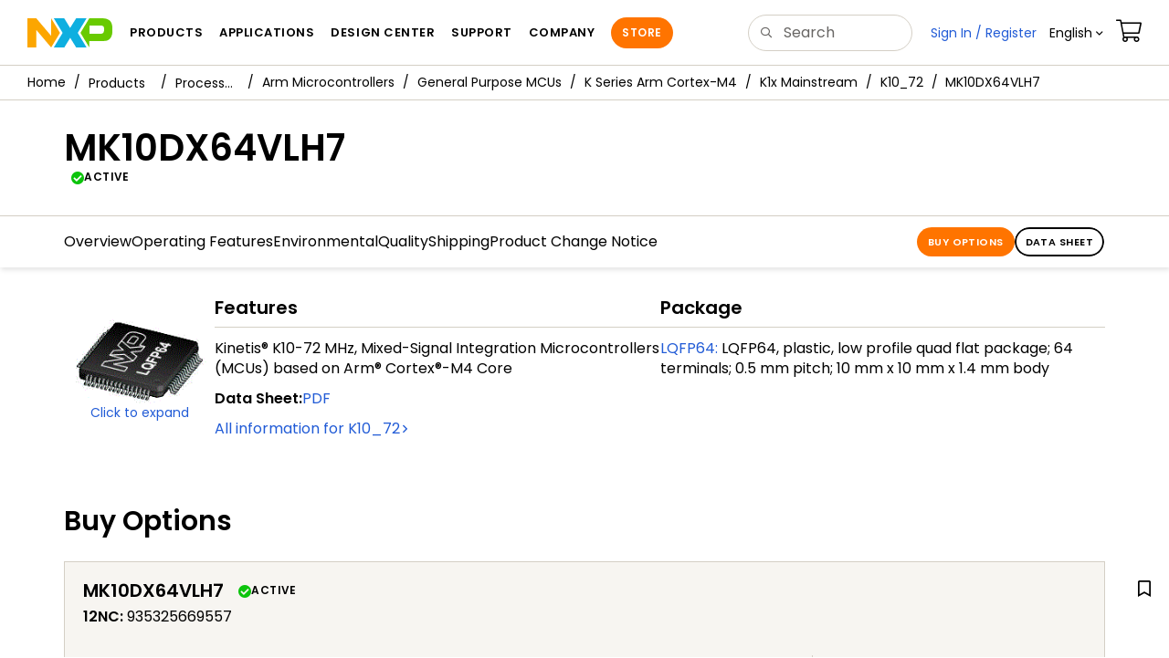

--- FILE ---
content_type: text/html; charset=utf-8
request_url: https://www.nxp.com/part/MK10DX64VLH7
body_size: 10974
content:
<!DOCTYPE html>
<html>
<head>
<META http-equiv="Content-Type" content="text/html; charset=UTF-8">
<title>MK10DX64VLH7 Product Information | NXP Semiconductors</title>
<!--grid-layout-->
<!--ls:begin[stylesheet]-->
 <meta http-equiv="X-UA-Compatible" content="IE=edge">
 <meta name="description" content="Versatile 32-bit ARM Cortex-M4 MCU with 64 KB flash, USB controller, and multiple serial interfaces for embedded system development" /> 
 <meta property="og:description" name="og:description"  content="Versatile 32-bit ARM Cortex-M4 MCU with 64 KB flash, USB controller, and multiple serial interfaces for embedded system development" />
 <meta property="twitter:description" name="twitter:description"  content="Versatile 32-bit ARM Cortex-M4 MCU with 64 KB flash, USB controller, and multiple serial interfaces for embedded system development" />
 <meta property="og:title" name="og:title"  content="MK10DX64VLH7 Product Information" />
 <meta property="twitter:title" name="twitter:title"  content="MK10DX64VLH7 Product Information" />
<script type="application/ld+json"></script>
<style type="text/css">
          
          .iw_container
          {
            max-width:800px !important;
            margin-left: auto !important;
            margin-right: auto !important;
          }
          .iw_stretch
          {
            min-width: 100% !important;
          }
        </style>
<link href="/lsds/iwov-resources/grid/bootstrap.css" type="text/css" rel="stylesheet">
<!--ls:end[stylesheet]-->
<!--ls:begin[canonical]-->
<!--ls:end[canonical]-->
<!--ls:begin[script]-->
<!--ls:end[script]-->
<!--ls:begin[custom-meta-data]-->
<meta name="viewport" content="width=device-width, initial-scale=1.0, maximum-scale=1.0">
<!--ls:end[custom-meta-data]-->
<!--ls:begin[script]-->
<script type="text/javascript" src="/lsds/resources/scripts/jquery-3.7.1.min.js" data-ocde-desktop_or_tablet_or_phone="show"></script>
<!--ls:end[script]-->
<!--ls:begin[script]--><script type="text/javascript" src="/lsds/resources/scripts/bootstrap.js" data-ocde-desktop_or_tablet_or_phone="show"></script>
<!--ls:end[script]-->
<!--ls:begin[script]--><script type="text/javascript" src="/lsds/resources/scripts/nxp-cms/framework-loader.js" data-ocde-desktop_or_tablet_or_phone="show"></script>
<!--ls:end[script]-->
<!--ls:begin[script]--><script type="text/javascript" src="/lsds/resources/scripts/analytics/webanalytics.js" data-ocde-desktop_or_tablet_or_phone="show"></script>
<!--ls:end[script]-->
<!--ls:begin[stylesheet]-->
<link type="text/css" href="/lsds/resources/css/nxp-web.min.css" rel="stylesheet" data-ocde-desktop_or_tablet_or_phone="show">
<!--ls:end[stylesheet]-->
<!--ls:begin[stylesheet]-->
<link type="text/css" href="/lsds/resources/css/nxp_containers_no_left_nav.css" rel="stylesheet" data-ocde-desktop_or_tablet_or_phone="show">
<!--ls:end[stylesheet]-->
<!--ls:begin[script]-->
<script type="text/javascript" src="/lsds/resources/scripts/panzoom.js" data-ocde-desktop_or_tablet_or_phone="show"></script>
<!--ls:end[script]-->
<link data-ocde-desktop_or_tablet_or_phone="show" rel="stylesheet" href="/resources/css/nxp_containers.css" type="text/css">
<!--ls:begin[head-injection]-->
<link rel="canonical" href="https://www.nxp.com/part/MK10DX64VLH7"/>
<script src="//assets.adobedtm.com/8f7434476eb5/c8113b1c7559/launch-6b3848c34eff.min.js" async></script><!--ls:end[head-injection]--><!--ls:begin[tracker-injection]--><!--ls:end[tracker-injection]--><!--ls:begin[script]--><!--ls:end[script]--><!--ls:begin[script]--><!--ls:end[script]-->
<script>!function(){function o(n,i){if(n&&i)for(var r in i)i.hasOwnProperty(r)&&(void 0===n[r]?n[r]=i[r]:n[r].constructor===Object&&i[r].constructor===Object?o(n[r],i[r]):n[r]=i[r])}try{var n=decodeURIComponent("%7B%0A%22LOGN%22%3A%20%7B%0A%22storeConfig%22%3A%20true%0A%7D%2C%0A%22Early%22%3A%20%7B%0A%22enabled%22%3A%20true%0A%7D%0A%7D");if(n.length>0&&window.JSON&&"function"==typeof window.JSON.parse){var i=JSON.parse(n);void 0!==window.BOOMR_config?o(window.BOOMR_config,i):window.BOOMR_config=i}}catch(r){window.console&&"function"==typeof window.console.error&&console.error("mPulse: Could not parse configuration",r)}}();</script>
                              <script>!function(a){var e="https://s.go-mpulse.net/boomerang/",t="addEventListener";if("False"=="True")a.BOOMR_config=a.BOOMR_config||{},a.BOOMR_config.PageParams=a.BOOMR_config.PageParams||{},a.BOOMR_config.PageParams.pci=!0,e="https://s2.go-mpulse.net/boomerang/";if(window.BOOMR_API_key="9A5SG-ZLHFG-266XZ-3SBXK-MAXXJ",function(){function n(e){a.BOOMR_onload=e&&e.timeStamp||(new Date).getTime()}if(!a.BOOMR||!a.BOOMR.version&&!a.BOOMR.snippetExecuted){a.BOOMR=a.BOOMR||{},a.BOOMR.snippetExecuted=!0;var i,_,o,r=document.createElement("iframe");if(a[t])a[t]("load",n,!1);else if(a.attachEvent)a.attachEvent("onload",n);r.src="javascript:void(0)",r.title="",r.role="presentation",(r.frameElement||r).style.cssText="width:0;height:0;border:0;display:none;",o=document.getElementsByTagName("script")[0],o.parentNode.insertBefore(r,o);try{_=r.contentWindow.document}catch(O){i=document.domain,r.src="javascript:var d=document.open();d.domain='"+i+"';void(0);",_=r.contentWindow.document}_.open()._l=function(){var a=this.createElement("script");if(i)this.domain=i;a.id="boomr-if-as",a.src=e+"9A5SG-ZLHFG-266XZ-3SBXK-MAXXJ",BOOMR_lstart=(new Date).getTime(),this.body.appendChild(a)},_.write("<bo"+'dy onload="document._l();">'),_.close()}}(),"".length>0)if(a&&"performance"in a&&a.performance&&"function"==typeof a.performance.setResourceTimingBufferSize)a.performance.setResourceTimingBufferSize();!function(){if(BOOMR=a.BOOMR||{},BOOMR.plugins=BOOMR.plugins||{},!BOOMR.plugins.AK){var e=""=="true"?1:0,t="",n="clpjklixhsf5g2lrdopa-f-498ac33a4-clientnsv4-s.akamaihd.net",i="false"=="true"?2:1,_={"ak.v":"39","ak.cp":"1136550","ak.ai":parseInt("266333",10),"ak.ol":"0","ak.cr":9,"ak.ipv":4,"ak.proto":"h2","ak.rid":"237ed512","ak.r":51105,"ak.a2":e,"ak.m":"h","ak.n":"essl","ak.bpcip":"18.222.149.0","ak.cport":40716,"ak.gh":"23.209.83.74","ak.quicv":"","ak.tlsv":"tls1.3","ak.0rtt":"","ak.0rtt.ed":"","ak.csrc":"-","ak.acc":"","ak.t":"1769020318","ak.ak":"hOBiQwZUYzCg5VSAfCLimQ==oyRqM1VnZVrNUgOJu512uRq/OIptE+iCSGKKkOh9e6of2tjW7/dk28r6332fSBzZlHQXktc8/RqyNkYP5xhCgQaLHAokjQ4hRgRPayLX18a+p8rQUr/y2iirMoBHBgw6BX0yBGVTiWw8gKN+Aq41+6p+yHHvtgTw+xbbMKHKTPPnQviCS3qaaBYJqylEXh3ep+odvLFlBRQJfctiAN+34oAPHtsohjS6ewJaL9vKCfMbhj6y2w4kXZwTfhsOMwfqw6TQsCUMw7415jNkEmLW+BlKWPAhR3SIaMu0WVIe/3nQ2d65e/y7oCUA/lc9OHKqn+PbvXA9q2R4TvxXWI4HE4AE0QykkC6XrqgZhs4bl0AObskyXGrN8ta9GvYonbxrLUopE980URymwxoHhZ0q4ltlyg38Vh2JKQeIlJjMDXA=","ak.pv":"260","ak.dpoabenc":"","ak.tf":i};if(""!==t)_["ak.ruds"]=t;var o={i:!1,av:function(e){var t="http.initiator";if(e&&(!e[t]||"spa_hard"===e[t]))_["ak.feo"]=void 0!==a.aFeoApplied?1:0,BOOMR.addVar(_)},rv:function(){var a=["ak.bpcip","ak.cport","ak.cr","ak.csrc","ak.gh","ak.ipv","ak.m","ak.n","ak.ol","ak.proto","ak.quicv","ak.tlsv","ak.0rtt","ak.0rtt.ed","ak.r","ak.acc","ak.t","ak.tf"];BOOMR.removeVar(a)}};BOOMR.plugins.AK={akVars:_,akDNSPreFetchDomain:n,init:function(){if(!o.i){var a=BOOMR.subscribe;a("before_beacon",o.av,null,null),a("onbeacon",o.rv,null,null),o.i=!0}return this},is_complete:function(){return!0}}}}()}(window);</script></head>
<body>
<!--ls:begin[body]--><script>  var s_site_platform = "normal"; 
 var LANG_CD_LIST = "zh-Hans,ja,ko,cn,jp,kr";
 var URL_DOMAIN = "www.nxp.com";
 var URL_MAJOR_DOMAIN= "null";
var s_normal_site ="normal"; 
if(s_site_platform == s_normal_site) { 
s_site_platform = "full";
} 
 var s_do_pagecall = true; 
 var s_searchQryTxt = ""; var s_searchResultCnt = "";
 var s_searchFilter = ""; 
 if(s_searchResultCnt == '' || s_searchResultCnt == "0"){ 
 s_searchResultCnt = "zero"; 
 } 
var partNumber1 = null; 
var packageId = null; 
 var orderablePartNum = null; 
var yid = null;
var pageLoadRule  = "";
var searchLabel  = null;
var partnerId = null;
var sourceType  = ""; 
var summaryPageType  = ""; 
var sourceId  = ""; 
isDTMEnabledFlag = isDTMEnabled(); 
  pageLoadRule = pageLoadRule == "" ? "General":pageLoadRule; 
s_currentUrl = getCleanPageURL(); 
 if(searchLabel != null) s_currentUrl = s_currentUrl +'?searchLabel=' + searchLabel; 
 if(partnerId != null) s_currentUrl = s_currentUrl +'?partnerId=' + partnerId; 
 if(partNumber1 != null) s_currentUrl = s_currentUrl +'?partnumber=' + partNumber1; 
 if(packageId != null) s_currentUrl = s_currentUrl +'?packageId=' + packageId; 
 if(orderablePartNum != null) s_currentUrl = s_currentUrl +'?orderablePartNum=' + orderablePartNum; 
 digitalData.pageInfo.pageLoadRule=pageLoadRule; 
 digitalData.pageInfo.pageURLClean = s_currentUrl; 
 var eventPathing = ""; 
var eVar57 = ""; 
 eventPathing = "D=pageName"; 
 if (typeof(eVar57) != "undefined" && eVar57.indexOf("Rich Media Component") != -1) { 
 eventPathing = eVar57; 
} 
 digitalData.pageInfo.pageEventPathing = eventPathing; 
 digitalData.pageInfo.summaryPageType =""; 
 digitalData.pageInfo.pageTab = ""; 
 pageCategory = "PART DETAILS"; 
 digitalData.pageInfo.nodeID = ""; 
 digitalData.pageInfo.assetID = ""; 
 digitalData.pageInfo.pageTemplateType = ""; 
 digitalData.userInfo = {}; 
 digitalData.siteInfo = {}; 
 digitalData.siteInfo.sitePlatform = s_site_platform; 
var partNumber ="MK10DX64VLH7"; 
 digitalData.pageInfo.pageType ="Part Details";
 digitalData.pageInfo.pageCodeID = "Part Details: MK10DX64VLH7";  
 digitalData.pageInfo.siteSection1 = "Part Details";
 digitalData.pageInfo.localTitle="Part Details";  
 digitalData.pageInfo.pageName="Part Details: MK10DX64VLH7";  
digitalData.siteInfo.lang = "en";
var s_contentFinder = '';
if (typeof getContentFinding == 'function') {
	    s_contentFinder  = getContentFinding(document.referrer, document.URL);
	} 
 digitalData.pageInfo.contentFinding = s_contentFinder; 
 digitalData.pageInfo.pageCategory = pageCategory; 
 if (typeof digitalData != 'undefined' && typeof digitalData.customEventInfo == 'undefined') {
digitalData.customEventInfo = {};
digitalData.customEventInfo.pageActionContentFinding = '';
digitalData.customEventInfo.searchKeyword = '';
digitalData.customEventInfo.searchResultCount = '';
digitalData.customEventInfo.eventPathing = '';
digitalData.customEventInfo.formName = '';
digitalData.customEventInfo.uniquePageComponent = '';
digitalData.customEventInfo.searchResultPageNumber = '';
digitalData.customEventInfo.pageAction = '';
digitalData.customEventInfo.pageSubaction = '';
digitalData.customEventInfo.contentSubFinding = '';
digitalData.customEventInfo.searchResultPosition = '';
digitalData.customEventInfo.targetURL = '';
digitalData.customEventInfo.events = {};
digitalData.customEventInfo.searchFilterList = {};
digitalData.customEventInfo.pageEventPathingdiv = '';
digitalData.customEventInfo.pageActiondiv = '';
digitalData.customEventInfo.pageSubactiondiv = '';
digitalData.customEventInfo.targetURLdiv = '';
digitalData.customEventInfo.searchResultPageNumberdiv = '';
digitalData.customEventInfo.searchResultPositiondiv = '';
digitalData.customEventInfo.assetIDdiv = '';
 }
 	if (typeof initiateWACookie == 'function') {
			initiateWACookie();
		}
</script><div class="iw_viewport-wrapper nxp-wrapper"><div class="container-fluid iw_section" id="sectionj4ahlwip"> 
 <div class="row iw_row iw_stretch" id="rowj4ahlwiq"> 
  <div class="iw_columns col-lg-12" id="colj4ahlwir"> 
   <div class="iw_component" id="iw_comp1498260484320">
     <!--ls:begin[component-1498260484320]--><style>#iw_comp1498260484320{}</style><noscript>
    <div class="alert alert-warning alert-dismissible fade in text-center" role="alert">
        For best experience this site requires Javascript to be enabled. To enable on your browser, follow our <a href="https://www.nxp.com/company/about-nxp/accessibility:ACCESSIBILITY" target="_blank" class='alert-link'>accessibility instructions</a>.<button class='close' type='button' data-dismiss='alert' aria-label='close'><span aria-hidden='true'>&times;</span></button>
    </div>
  </noscript>
  <header class="loadnav">
  <nav id="nxp-mobile-nav"> </nav>
  
  
  <div class="site-header">
  <div class="site-header-inner">
  <div class="site-header-wrapper" >
    <!-- logo -->
    <div class="site-logo" id="site-logo">
      <a class="dtmcustomrulelink" href="//www.nxp.com" data-dtmaction="Header: Logo Click"  data-content-finding ="Header"  data-content-finding ="Header" data-content-subfinding ="Header: Logo" title="NXP Semiconductor">
        <!-- <img src="//www.nxp.com/resources/images/nxp-logo.svg" onerror="this.src=//www.nxp.com/assets/images/en/logos-internal/NXP_logo.png" alt="NXP logo"> -->
        <svg id="nxp-logo" xmlns="http://www.w3.org/2000/svg" xmlns:xlink="http://www.w3.org/1999/xlink" viewBox="0 0 93 32" width="93" height="32">
          <style type="text/css">
            .nxpsvglogoN {
              fill: #fca600;
            }
            .nxpsvglogoP {
              fill: #69ca00;
            }
            .nxpsvglogoX {
              fill: #0eafe0;
            }
          </style>
          <title id="nxpLogoTitle">NXP</title>
          <polyline class="nxpsvglogoN" points="26,0 26,19.3 9.7,0 0,0 0,32 9.7,32 9.7,12.7 26,32 35.7,16 26,0 "></polyline>
          <path class="nxpsvglogoX" d="M53.4,32l-6.5-10.6L40.4,32H28.9l9.7-16L28.9,0h11.4l6.5,10.6L53.4,0h11.4l-9.7,16l9.7,16H53.4z"></path>
          <path
            class="nxpsvglogoP"
            d="M81.6,0H67.8l-9.7,16l9.7,16l0,0v-7.1h16.3c6.8,0,8.9-5.5,8.9-10.2v-3.8C93,4.7,90.8,0,81.6,0 M84,12.9
         c0,1.9-0.9,4.1-3.1,4.1h-13V7.9H80c2.9,0,4,1.2,4,3.4C84,11.3,84,12.9,84,12.9z"
          ></path>
        </svg>
      </a>
    </div>
    <!-- Primary navigation -->
    <div class="site-nav">
    <div id="hamburger" class="navbar-toggle">
      <span class="icon-bar top-bar"></span>
      <span class="icon-bar middle-bar"></span>
      <span class="icon-bar bottom-bar"></span>
    </div>
    <nav class="primary-nav dtmcustomrulelink" id="primaryNav" data-dtmaction="Header: Top Menu Click">
      <a class="primary-nav-item productsmenu" data-dtmsubaction="Products" data-target="#productsMm"  data-toggle="dropdown" role="button" aria-haspopup="true" aria-expanded="false">Products</a>
      <a class="primary-nav-item applicationsmenu" data-dtmsubaction="Applications" data-target="#applicationsMm" data-toggle="dropdown" role="button" aria-haspopup="true" aria-expanded="false">Applications</a>
      <a class="primary-nav-item design" data-dtmsubaction="Design" data-target="#designMm" data-toggle="dropdown" role="button" aria-haspopup="true" aria-expanded="false">Design Center</a>
      <a class="primary-nav-item trainingmenu" data-dtmsubaction="Support" data-target="#supportMm" data-toggle="dropdown" role="button" aria-haspopup="true" aria-expanded="false">Support</a>
      <a class="primary-nav-item aboutmenu" data-dtmsubaction="Company" data-target="#aboutMm" data-toggle="dropdown" role="button" aria-haspopup="true" aria-expanded="false">Company</a>
      <a class="primary-nav-item primary-nav-store store " data-content-finding="Header" data-dtmaction="Header: Store Button Click" role="button" href="https://www.nxp.com/pages/store:STORE">Store</a>
    </nav>
    </div>
    <!-- Primary navigation END -->
    <!-- Search -->
    <div class="header-search" id="search-component">
  
    <div class="search-input" id="search-input">
    <input type="text" id="parts" name="q" placeholder="Search..." tabindex="2" autocomplete="off" class="form-control" value="">
    </div>
  
  
    <!-- Primary navigation -->
    </div>  
    </div>
    <!-- Secondary navigation -->
    <ul class="secondary-nav">
    <!-- DO NOT REMOVE || My NXP tab --> 
    <li class="secondary-nav-item dropdown">
        <div id="mynxp-component" >
          <a class="secondary-nav-link mynxpmenu" data-target="#mynxpMm" data-toggle="dropdown" role="button" aria-haspopup="true" aria-expanded="false">
            <span class='spin-icon icon-para-reset'></span>
          </a>
        </div>
        </li>
      <li class="secondary-nav-item dropdown">
      <div id="language-component">
        <a href="#" class="secondary-nav-link dropdown-toggle" data-toggle="dropdown" role="button" aria-haspopup="true" aria-expanded="false"><span class="icon-globe2"></span>Language&nbsp;<span class="icon-angle-down"></a>
  
        </div>
      </li>
      <li class="secondary-nav-item"><a class="secondary-nav-link dtmcustomrulelink" href="//store.nxp.com/webapp/ecommerce.show_cart.framework" data-dtmaction="Header: Cart Click" data-content-finding ="Header" data-content-subfinding="Header: Cart"><span class="icon-cart"></span><div class="row"><div class="visible-xs">Orders</div></div></a></li>
      <li class="secondary-nav-item" style="display:none;">
        <div id="login-block"><a class="secondary-nav-link dtmHeaderLogin" data-toggle="dropdown" href="#" id="login-dropdown">Sign In</a></div>
      </li>
  
    </ul>
  </div>
  <div id='mobile-component'></div>
  
  <!-- megamenus -->
  
  <div class="megamenu">
    
  <!-- DO NOT REMOVE || My NXP tab -->       
        <div class="megamenu-inner" id="mynxpMm">  
        <!-- <p>My NXP mega menu</p>-->  
        </div>
     </div>
  </div>
  
  
  </header>
  <!-- /MOBILE NAV START -->
  <nav id="nxp-mobile-nav"></nav>
  <!-- MOBILE NAV END --><!--ls:end[component-1498260484320]--> 
   </div> 
   <div class="iw_component" id="iw_comp1639070914798">
     <!--ls:begin[component-1639070914798]--><style>#iw_comp1639070914798{}</style><div class="bc-container clearfix"><ul class="bc dtmcustomrulelink" data-dtmaction="Breadcrumb Click" data-content-subfinding="Breadcrumb Click"> <li><a href="/" data-dtmsubaction="Home Icon"><span class="icon-home" title="nxp.com"></span></a></li> <li>
   <div class="dropdown"><a class="dropdown-toggle" data-toggle="dropdown" id="bc_2" href="/products:PCPRODCAT" data-dtmsubaction="Products">Products</a><div aria-labelledby="bc_2" role="menu" class="dropdown-menu dropdown-menu-left">
         <ul id="bc-dropdown">
            <li class="parent" role="presentation"><a data-dtmsubaction="Processors and Microcontrollers" href="/products/processors-and-microcontrollers:MICROCONTROLLERS-AND-PROCESSORS" role="menuitem">Processors and Microcontrollers</a></li>
            <li role="presentation"><a data-dtmsubaction="Analog and Mixed Signal" href="/products/analog-and-mixed-signal:ANALOG-AND-MIXED-SIGNAL" role="menuitem">Analog and Mixed Signal</a></li>
            <li role="presentation"><a data-dtmsubaction="Audio" href="/products/audio:AUDIO" role="menuitem">Audio</a></li>
            <li role="presentation"><a data-dtmsubaction="Battery Management" href="/products/battery-management:BATTMNGT" role="menuitem">Battery Management</a></li>
            <li role="presentation"><a data-dtmsubaction="Interfaces" href="/products/interfaces:INTERFACES" role="menuitem">Interfaces</a></li>
            <li role="presentation"><a data-dtmsubaction="Power Drivers" href="/products/power-drivers:POWER-DRIVERS" role="menuitem">Power Drivers</a></li>
            <li role="presentation"><a data-dtmsubaction="Power Management" href="/products/power-management:POWER-MANAGEMENT" role="menuitem">Power Management</a></li>
            <li role="presentation"><a data-dtmsubaction="Radio" href="/products/radio:MC_71513" role="menuitem">Radio</a></li>
            <li role="presentation"><a data-dtmsubaction="Radio Frequency (RF)" href="/products/radio-frequency-rf:RF_HOME" role="menuitem">Radio Frequency (RF)</a></li>
            <li role="presentation"><a data-dtmsubaction="RFID / NFC" href="/products/rfid-nfc:RFID-NFC" role="menuitem">RFID / NFC</a></li>
            <li role="presentation"><a data-dtmsubaction="Security and Authentication" href="/products/security-and-authentication:SECURITY-AND-AUTHENTICATION" role="menuitem">Security and Authentication</a></li>
            <li role="presentation"><a data-dtmsubaction="Sensors" href="/products/sensors:SNSHOME" role="menuitem">Sensors</a></li>
            <li role="presentation"><a data-dtmsubaction="Wireless Connectivity" href="/products/wireless-connectivity:WIRELESS-CONNECTIVITY" role="menuitem">Wireless Connectivity</a></li>
            <li role="presentation"><a data-dtmsubaction="Product Finders" href="/products/product-finders:PRODUCT-FINDERS" role="menuitem">Product Finders</a></li>
            <li role="presentation"><a data-dtmsubaction="NXP Product Information" href="/products/nxp-product-information:PRODUCT-INFORMATION" role="menuitem">NXP Product Information</a></li>
            <li role="presentation"><a data-dtmsubaction="Design Advisor" href="/products/design-advisor:DESIGN-ADVISOR" role="menuitem">Design Advisor</a></li>
         </ul>
      </div>
   </div></li> <li>
   <div class="dropdown"><a class="dropdown-toggle" data-toggle="dropdown" id="bc_2" href="/products/processors-and-microcontrollers:MICROCONTROLLERS-AND-PROCESSORS" data-dtmsubaction="Processors and Microcontrollers">Processors and Microcontrollers</a><div aria-labelledby="bc_2" role="menu" class="dropdown-menu dropdown-menu-left">
         <ul id="bc-dropdown">
            <li class="parent" role="presentation"><a data-dtmsubaction="Arm Microcontrollers" href="/products/processors-and-microcontrollers/arm-microcontrollers:ARM-MICROCONTROLLERS" role="menuitem">Arm Microcontrollers</a></li>
            <li role="presentation"><a data-dtmsubaction="Arm Processors" href="/products/processors-and-microcontrollers/arm-processors:ARM-PROCESSORS" role="menuitem">Arm Processors</a></li>
            <li role="presentation"><a data-dtmsubaction="S32 Automotive Platform" href="/products/processors-and-microcontrollers/s32-automotive-platform:S32" role="menuitem">S32 Automotive Platform</a></li>
            <li role="presentation"><a data-dtmsubaction="Power Architecture" href="/products/processors-and-microcontrollers/power-architecture:POWER-ARCHITECTURE" role="menuitem">Power Architecture</a></li>
            <li role="presentation"><a data-dtmsubaction="Additional MPU/MCUs Architectures" href="/products/processors-and-microcontrollers/additional-mpu-mcus-architectures:MORE-PROCESSORS" role="menuitem">Additional MPU/MCUs Architectures</a></li>
            <li role="presentation"><a data-dtmsubaction="Legacy MPU/MCUs" href="/products/processors-and-microcontrollers/legacy-mpu-mcus:LEGACY-MCU-MPUs" role="menuitem">Legacy MPU/MCUs</a></li>
         </ul>
      </div>
   </div></li> <li>
   <div class="dropdown"><a class="dropdown-toggle" data-toggle="dropdown" id="bc_2" href="/products/processors-and-microcontrollers/arm-microcontrollers:ARM-MICROCONTROLLERS" data-dtmsubaction="Arm Microcontrollers">Arm Microcontrollers</a><div aria-labelledby="bc_2" role="menu" class="dropdown-menu dropdown-menu-left">
         <ul id="bc-dropdown">
            <li class="parent" role="presentation"><a data-dtmsubaction="General Purpose MCUs" href="/products/processors-and-microcontrollers/arm-microcontrollers/general-purpose-mcus:GENERAL-PURPOSE-MCUS" role="menuitem">General Purpose MCUs</a></li>
            <li role="presentation"><a data-dtmsubaction="i.MX RT Crossover MCUs" href="/products/processors-and-microcontrollers/arm-microcontrollers/i-mx-rt-crossover-mcus:IMX-RT-SERIES" role="menuitem">i.MX RT Crossover MCUs</a></li>
            <li role="presentation"><a data-dtmsubaction="Automotive MCUs" href="/products/processors-and-microcontrollers/arm-microcontrollers/automotive-mcus:AUTOMOTIVE-MCUS" role="menuitem">Automotive MCUs</a></li>
         </ul>
      </div>
   </div></li> <li>
   <div class="dropdown"><a class="dropdown-toggle" data-toggle="dropdown" id="bc_2" href="/products/processors-and-microcontrollers/arm-microcontrollers/general-purpose-mcus:GENERAL-PURPOSE-MCUS" data-dtmsubaction="General Purpose MCUs">General Purpose MCUs</a><div aria-labelledby="bc_2" role="menu" class="dropdown-menu dropdown-menu-left">
         <ul id="bc-dropdown">
            <li role="presentation"><a data-dtmsubaction="MCX Arm Cortex-M" href="/products/processors-and-microcontrollers/arm-microcontrollers/general-purpose-mcus/mcx-arm-cortex-m:MCX-MCUS" role="menuitem">MCX Arm Cortex-M</a></li>
            <li role="presentation"><a data-dtmsubaction="K32 L Series Arm Cortex-M4/M0+" href="/products/processors-and-microcontrollers/arm-microcontrollers/general-purpose-mcus/k32-l-series-arm-cortex-m4-m0-plus:K32-L-Series" role="menuitem">K32 L Series Arm Cortex-M4/M0+</a></li>
            <li class="parent" role="presentation"><a data-dtmsubaction="K Series Arm Cortex-M4" href="/products/processors-and-microcontrollers/arm-microcontrollers/general-purpose-mcus/k-series-arm-cortex-m4:KINETIS_K_SERIES" role="menuitem">K Series Arm Cortex-M4</a></li>
            <li role="presentation"><a data-dtmsubaction="KL Series Arm Cortex-M0+" href="/products/processors-and-microcontrollers/arm-microcontrollers/general-purpose-mcus/kl-series-arm-cortex-m0-plus:KINETIS_L_SERIES" role="menuitem">KL Series Arm Cortex-M0+</a></li>
            <li role="presentation"><a data-dtmsubaction="KV Series Arm Cortex-M4/M0+/M7" href="/products/processors-and-microcontrollers/arm-microcontrollers/general-purpose-mcus/kv-series-arm-cortex-m4-m0-plus-m7:KINETIS_V_SERIES" role="menuitem">KV Series Arm Cortex-M4/M0+/M7</a></li>
            <li role="presentation"><a data-dtmsubaction="KE Series Arm Cortex-M4/M0+" href="/products/processors-and-microcontrollers/arm-microcontrollers/general-purpose-mcus/ke-series-arm-cortex-m4-m0-plus:KINETIS_E_SERIES" role="menuitem">KE Series Arm Cortex-M4/M0+</a></li>
            <li role="presentation"><a data-dtmsubaction="KM Series Arm Cortex-M0+" href="/products/processors-and-microcontrollers/arm-microcontrollers/general-purpose-mcus/km-series-arm-cortex-m0-plus:kM_SERIES" role="menuitem">KM Series Arm Cortex-M0+</a></li>
            <li role="presentation"><a data-dtmsubaction="LPC800 Arm Cortex-M0+" href="/products/processors-and-microcontrollers/arm-microcontrollers/general-purpose-mcus/lpc800-arm-cortex-m0-plus-:MC_71785" role="menuitem">LPC800 Arm Cortex-M0+</a></li>
            <li role="presentation"><a data-dtmsubaction="LPC1100 Arm Cortex-M0+/M0" href="/products/processors-and-microcontrollers/arm-microcontrollers/general-purpose-mcus/lpc1100-arm-cortex-m0-plus-m0:MC_1392389687150" role="menuitem">LPC1100 Arm Cortex-M0+/M0</a></li>
            <li role="presentation"><a data-dtmsubaction="LPC1200 Arm Cortex-M0" href="/products/processors-and-microcontrollers/arm-microcontrollers/general-purpose-mcus/lpc1200-arm-cortex-m0:MC_71514" role="menuitem">LPC1200 Arm Cortex-M0</a></li>
            <li role="presentation"><a data-dtmsubaction="LPC1300 Arm Cortex-M3" href="/products/processors-and-microcontrollers/arm-microcontrollers/general-purpose-mcus/lpc1300-arm-cortex-m3:MC_1403790687302" role="menuitem">LPC1300 Arm Cortex-M3</a></li>
            <li role="presentation"><a data-dtmsubaction="LPC1500 Arm Cortex-M3" href="/products/processors-and-microcontrollers/arm-microcontrollers/general-purpose-mcus/lpc1500-arm-cortex-m3:MC_1403790713448" role="menuitem">LPC1500 Arm Cortex-M3</a></li>
            <li role="presentation"><a data-dtmsubaction="LPC1700 Arm Cortex-M3" href="/products/processors-and-microcontrollers/arm-microcontrollers/general-purpose-mcus/lpc1700-arm-cortex-m3:MC_1403790745385" role="menuitem">LPC1700 Arm Cortex-M3</a></li>
            <li role="presentation"><a data-dtmsubaction="LPC1800 Arm Cortex-M3" href="/products/processors-and-microcontrollers/arm-microcontrollers/general-purpose-mcus/lpc1800-arm-cortex-m3:MC_1403790776032" role="menuitem">LPC1800 Arm Cortex-M3</a></li>
            <li role="presentation"><a data-dtmsubaction="LPC4000 Arm Cortex-M4" href="/products/processors-and-microcontrollers/arm-microcontrollers/general-purpose-mcus/lpc4000-arm-cortex-m4:MC_1403790399405" role="menuitem">LPC4000 Arm Cortex-M4</a></li>
            <li role="presentation"><a data-dtmsubaction="LPC4300 Arm Cortex-M4/M0" href="/products/processors-and-microcontrollers/arm-microcontrollers/general-purpose-mcus/lpc4300-arm-cortex-m4-m0:MC_1403790133078" role="menuitem">LPC4300 Arm Cortex-M4/M0</a></li>
            <li role="presentation"><a data-dtmsubaction="LPC51U68 Arm Cortex-M0+" href="/products/processors-and-microcontrollers/arm-based-processors-and-mcus/general-purpose-mcus/lpc5500-cortex-m33/high-performance-power-efficient-and-cost-sensitive-arm-cortex-m0-plus-mcus:LPC51U68" role="menuitem">LPC51U68 Arm Cortex-M0+</a></li>
            <li role="presentation"><a data-dtmsubaction="LPC54000 Arm Cortex-M4" href="/products/processors-and-microcontrollers/arm-microcontrollers/general-purpose-mcus/lpc54000-arm-cortex-m4-:MC_1414576688124" role="menuitem">LPC54000 Arm Cortex-M4</a></li>
            <li role="presentation"><a data-dtmsubaction="LPC5500 Arm Cortex-M33" href="/products/processors-and-microcontrollers/arm-microcontrollers/general-purpose-mcus/lpc5500-arm-cortex-m33:LPC5500_SERIES" role="menuitem">LPC5500 Arm Cortex-M33</a></li>
            <li role="presentation"><a data-dtmsubaction="LPC2000 Arm7" href="/products/processors-and-microcontrollers/arm-microcontrollers/general-purpose-mcus/lpc2000-arm7:MC_71580" role="menuitem">LPC2000 Arm7</a></li>
            <li role="presentation"><a data-dtmsubaction="LPC3000 Arm9" href="/products/processors-and-microcontrollers/arm-microcontrollers/general-purpose-mcus/lpc3000-arm9:MC_71572" role="menuitem">LPC3000 Arm9</a></li>
            <li role="presentation"><a data-dtmsubaction="Developer Resources" href="/support/developer-resources/run-time-software/microcontrollers-developer-resources:MCUDEV" role="menuitem">Developer Resources</a></li>
            <li role="presentation"><a data-dtmsubaction="LPC51U68 Arm Cortex-M0+" href="/products/processors-and-microcontrollers/arm-microcontrollers/general-purpose-mcus/high-performance-power-efficient-and-cost-sensitive-arm-cortex-m0-plus-mcus:LPC51U68" role="menuitem">LPC51U68 Arm Cortex-M0+</a></li>
         </ul>
      </div>
   </div></li> <li>
   <div class="dropdown"><a class="dropdown-toggle" data-toggle="dropdown" id="bc_2" href="/products/processors-and-microcontrollers/arm-microcontrollers/general-purpose-mcus/k-series-arm-cortex-m4:KINETIS_K_SERIES" data-dtmsubaction="K Series Arm Cortex-M4">K Series Arm Cortex-M4</a><div aria-labelledby="bc_2" role="menu" class="dropdown-menu dropdown-menu-left">
         <ul id="bc-dropdown">
            <li role="presentation"><a data-dtmsubaction="K8x Secure" href="/products/processors-and-microcontrollers/arm-microcontrollers/general-purpose-mcus/k-series-arm-cortex-m4/k8x-secure:K8X-SCALABLE-SECURE-MCU" role="menuitem">K8x Secure</a></li>
            <li role="presentation"><a data-dtmsubaction="K7x Graphic LCD" href="/products/processors-and-microcontrollers/arm-microcontrollers/general-purpose-mcus/k-series-arm-cortex-m4/k7x-graphic-lcd:K70_GRAPHIC_LCD_MCU" role="menuitem">K7x Graphic LCD</a></li>
            <li role="presentation"><a data-dtmsubaction="K6x Ethernet" href="/products/processors-and-microcontrollers/arm-microcontrollers/general-purpose-mcus/k-series-arm-cortex-m4/k6x-ethernet:K60_ETHERNET_CRYPTO_MCU" role="menuitem">K6x Ethernet</a></li>
            <li role="presentation"><a data-dtmsubaction="K5x Measurement" href="/products/processors-and-microcontrollers/arm-microcontrollers/general-purpose-mcus/k-series-arm-cortex-m4/k5x-measurement:K50_MEASUREMENT_MCU" role="menuitem">K5x Measurement</a></li>
            <li role="presentation"><a data-dtmsubaction="K4x USB and Segment LCD" href="/products/processors-and-microcontrollers/arm-microcontrollers/general-purpose-mcus/k-series-arm-cortex-m4/k4x-usb-and-segment-lcd:K40_USB_SEGMENT_LCD_MCU" role="menuitem">K4x USB and Segment LCD</a></li>
            <li role="presentation"><a data-dtmsubaction="K3x Segment LCD" href="/products/processors-and-microcontrollers/arm-microcontrollers/general-purpose-mcus/k-series-arm-cortex-m4/k3x-segment-lcd:K30_SEGMENT_LCD_MCU" role="menuitem">K3x Segment LCD</a></li>
            <li role="presentation"><a data-dtmsubaction="K2x / KS2x USB" href="/products/processors-and-microcontrollers/arm-microcontrollers/general-purpose-mcus/k-series-arm-cortex-m4/k2x-ks2x-usb:K20_USB_MCU" role="menuitem">K2x / KS2x USB</a></li>
            <li class="parent" role="presentation"><a data-dtmsubaction="K1x Mainstream" href="/products/processors-and-microcontrollers/arm-microcontrollers/general-purpose-mcus/k-series-arm-cortex-m4/k1x-mainstream:K10_BASELINE_MCU" role="menuitem">K1x Mainstream</a></li>
            <li role="presentation"><a data-dtmsubaction="K0x Entry-Level" href="/products/processors-and-microcontrollers/arm-microcontrollers/general-purpose-mcus/k-series-arm-cortex-m4/k0x-entry-level:K0X_ENTRYLEVEL_MCU" role="menuitem">K0x Entry-Level</a></li>
         </ul>
      </div>
   </div></li> <li>
   <div class="dropdown"><a class="dropdown-toggle" data-toggle="dropdown" id="bc_2" href="/products/processors-and-microcontrollers/arm-microcontrollers/general-purpose-mcus/k-series-arm-cortex-m4/k1x-mainstream:K10_BASELINE_MCU" data-dtmsubaction="K1x Mainstream">K1x Mainstream</a><div aria-labelledby="bc_2" role="menu" class="dropdown-menu dropdown-menu-left">
         <ul id="bc-dropdown">
            <li role="presentation"><a data-dtmsubaction="Kinetis<sup&gt;&amp;#174;</sup&gt; K10-100 MHz, Mixed-Signal Integration Microcontrollers (MCUs) based on Arm<sup&gt;&amp;#174;</sup&gt; Cortex<sup&gt;&amp;#174;</sup&gt;-M4 Core" href="/products/K10_100" role="menuitem">K10_100</a></li>
            <li role="presentation"><a data-dtmsubaction="Kinetis&amp;#174; K10-120 MHz, Mixed-Signal Integration Microcontrollers (MCUs) based on Arm&amp;#174; Cortex&amp;#174;-M4 Core" href="/products/K10_120" role="menuitem">K10_120</a></li>
            <li role="presentation"><a data-dtmsubaction="Kinetis K10-50 MHz, Mixed-Signal Integration Microcontrollers (MCUs) based on Arm&amp;#174; Cortex&amp;#174;-M4 Core" href="/products/K10_50" role="menuitem">K10_50</a></li>
            <li class="active" role="presentation"><a data-dtmsubaction="Kinetis&amp;#174; K10-72 MHz, Mixed-Signal Integration Microcontrollers (MCUs) based on Arm&amp;#174; Cortex&amp;#174;-M4 Core" href="/products/K10_72" role="menuitem">K10_72</a></li>
            <li role="presentation"><a data-dtmsubaction="Kinetis&amp;#174; K11-50 MHz, Anti-Tamper Microcontrollers (MCUs) based on Arm&amp;#174; Cortex&amp;#174;-M4 Core" href="/products/K11_50" role="menuitem">K11_50</a></li>
            <li role="presentation"><a data-dtmsubaction="Kinetis&amp;#174; K12-50 MHz, Microcontrollers (MCUs) with Optimized Features based on Arm&amp;#174; Cortex&amp;#174;-M4 Core" href="/products/K12_50" role="menuitem">K12_50</a></li>
         </ul>
      </div>
   </div></li> <li>
   <div class="dropdown"><a class="dropdown-toggle" data-toggle="dropdown" id="bc_2" href="/products/K10_72" data-dtmsubaction="K10_72">K10_72</a><div aria-labelledby="bc_2" role="menu" class="dropdown-menu dropdown-menu-left">
         <ul id="bc-dropdown">
            <li role="presentation"><a data-dtmsubaction="MK10DX128VLH7" href="/part/MK10DX128VLH7" role="menuitem">MK10DX128VLH7</a></li>
            <li role="presentation"><a data-dtmsubaction="MK10DX128VLK7" href="/part/MK10DX128VLK7" role="menuitem">MK10DX128VLK7</a></li>
            <li role="presentation"><a data-dtmsubaction="MK10DX128VLL7" href="/part/MK10DX128VLL7" role="menuitem">MK10DX128VLL7</a></li>
            <li role="presentation"><a data-dtmsubaction="MK10DX128VMC7" href="/part/MK10DX128VMC7" role="menuitem">MK10DX128VMC7</a></li>
            <li role="presentation"><a data-dtmsubaction="MK10DX256VLH7" href="/part/MK10DX256VLH7" role="menuitem">MK10DX256VLH7</a></li>
            <li role="presentation"><a data-dtmsubaction="MK10DX256VLK7" href="/part/MK10DX256VLK7" role="menuitem">MK10DX256VLK7</a></li>
            <li role="presentation"><a data-dtmsubaction="MK10DX256VLL7" href="/part/MK10DX256VLL7" role="menuitem">MK10DX256VLL7</a></li>
            <li role="presentation"><a data-dtmsubaction="MK10DX256VMC7" href="/part/MK10DX256VMC7" role="menuitem">MK10DX256VMC7</a></li>
            <li class="active" role="presentation"><a data-dtmsubaction="MK10DX64VLH7" href="/part/MK10DX64VLH7" role="menuitem">MK10DX64VLH7</a></li>
            <li role="presentation"><a data-dtmsubaction="MK10DX64VLK7" href="/part/MK10DX64VLK7" role="menuitem">MK10DX64VLK7</a></li>
            <li role="presentation"><a data-dtmsubaction="MK10DX64VMC7" href="/part/MK10DX64VMC7" role="menuitem">MK10DX64VMC7</a></li>
         </ul>
      </div>
   </div></li> <li><span>MK10DX64VLH7</span></li></ul><!--googleoff: all--><!--googleon: all-->
</div><script type="text/javascript">
		$(document).ready(function(){
		var nodeId = ""; 
		if($('meta[name=pageNodeId]').length > 0){ nodeId = $('meta[name=pageNodeId]').attr('content'); } 
		var pageCode = ""; 
		if($('meta[name=Code]').length > 0){ pageCode = $('meta[name=Code]').attr('content'); } 
		var authCookieData = getCookie("AuthCookie"); 
		var SGCookieData = getCookie("SG");
		if(NXP.isLoggedIn() && authCookieData != null && authCookieData.length > 0 && SGCookieData != null && SGCookieData.length > 0){
		if(pageCode != 'REFDSGNHOME' && pageCode != 'PARTNERNET' && pageCode != 'DISTYNET' && nodeId != '' && pageCode != ''){
		var nURL='/sp/data/breadcrumb?code='+pageCode+'&nodeId='+nodeId;
		try{
		$.ajax({ 
		url: nURL, 
		dataType: 'html', 
		async: true,
		processData: false,		
		type: 'GET',
		success: function(data){
		if((data.indexOf("/security/public/login.LogoutController.sp") == -1) && (data.indexOf("bc-container") >= 0))
			$( "div.bc-container" ).replaceWith(data);
			$.fn.secureBreadcrumb();
		},
		error: function(xhr){
			console.log("Error in breadcrumb ajax call ");
		}, 
		timeout: 60000 });
		}catch(err){
		console.log(err);
		}}
		}
		});
	</script><!--ls:end[component-1639070914798]--> 
   </div> 
  </div> 
 </div> 
</div> 
<div class="container-fluid iw_section" id="sectionkj1ysbg7"> 
 <div class="row iw_row iw_stretch" id="rowkj1ysbg8"> 
  <div class="iw_columns col-lg-12" id="colkj1ysbg9"> 
   <div class="iw_component" id="iw_comp1576162659850">
     <!--ls:begin[component-1576162659850]--><style>#iw_comp1576162659850{}</style><div id="wrapperV2"><script>
      window.Selector = { code:'MK10DX64VLH7', pageType:'partDetails' } ;
	  var cookieValue = document.cookie.split(";").find((row) => row.startsWith("PDPV1="))?.split("=")[1];
	  if (cookieValue == '1') 
	   { 
	     var codeBlock = '<div id="part-details-app" class="app-container"></div>'; 
	     document.getElementById("wrapperV2").innerHTML = codeBlock; 
	  }else{ 
	     var codeBlock = '<div id="part-details-app-v2" class="app-container"></div>'; 
	     document.getElementById("wrapperV2").innerHTML = codeBlock; 
	  }
    </script></div><!--ls:end[component-1576162659850]--> 
   </div> 
  </div> 
 </div> 
</div> 
<div class="container-fluid iw_section" id="sectionj4ahlwj1"> 
 <div class="row iw_row iw_stretch" id="rowj4ahlwj2"> 
  <div class="iw_columns col-lg-12" id="colj4ahlwj3"> 
   <div class="iw_component" id="iw_comp1498260484332">
     <!--ls:begin[component-1498260484332]--><style>#iw_comp1498260484332{}</style><footer class="loadnav">
  <div class="footer-inner footer-en">
    <div id="newsContainer"></div>
    <figure class="footer-logo">
      <a href="//www.nxp.com"
        ><svg id="nxp-logo" xmlns="http://www.w3.org/2000/svg" xmlns:xlink="http://www.w3.org/1999/xlink" viewBox="0 0 93 32" width="93" height="32">
          <style type="text/css">
            .nxpsvglogoN {
              fill: #fca600;
            }
            .nxpsvglogoP {
              fill: #69ca00;
            }
            .nxpsvglogoX {
              fill: #0eafe0;
            }
          </style>
          <title id="nxpLogoTitle">NXP</title>
          <polyline class="nxpsvglogoN" points="26,0 26,19.3 9.7,0 0,0 0,32 9.7,32 9.7,12.7 26,32 35.7,16 26,0 "></polyline>
          <path class="nxpsvglogoX" d="M53.4,32l-6.5-10.6L40.4,32H28.9l9.7-16L28.9,0h11.4l6.5,10.6L53.4,0h11.4l-9.7,16l9.7,16H53.4z"></path>
          <path
            class="nxpsvglogoP"
            d="M81.6,0H67.8l-9.7,16l9.7,16l0,0v-7.1h16.3c6.8,0,8.9-5.5,8.9-10.2v-3.8C93,4.7,90.8,0,81.6,0 M84,12.9
             c0,1.9-0.9,4.1-3.1,4.1h-13V7.9H80c2.9,0,4,1.2,4,3.4C84,11.3,84,12.9,84,12.9z"
          ></path></svg></a>
    </figure>
    <div class="row footer-row">
      <div class="col-sm-9">
        <ul class="footer-nav-primary dtmcustomrulelink" data-content-finding="Footer" data-content-subfinding="Footer: About NXP" data-dtmaction="Footer: About NXP Link Click">
          <li>
            <a data-dtmsubaction="About NXP" href="//www.nxp.com/company/our-company/about-nxp:ABOUT-NXP">About NXP</a>
          </li>
          <li>
            <a data-dtmsubaction="Careers" href="//www.nxp.com/about/careers-at-nxp:CAREERS">Careers</a>
          </li>
          <li>
            <a data-dtmsubaction="Investor Relations" href="//investors.nxp.com/">Investors</a>
          </li>
          <li>
            <a data-dtmsubaction="Media Center" href="//media.nxp.com">Media</a>
          </li>
          <li>
            <a data-dtmsubaction="Contact Us" href="//www.nxp.com/company/contact-us:CONTACTUS">Contact</a>
          </li>
          <li>
            <a data-dtmsubaction="Subscribe" href="//contact.nxp.com/Subscription-Center">Subscribe</a>
          </li>
        </ul>
      </div>
      <div class="col-sm-3">
        <ul class="footer-nav-social dtmcustomrulelink" data-content-finding="Footer" data-content-subfinding="Footer: Follow Us" data-dtmaction="Footer: Follow Us Icon Click">
          <li>
            <a data-dtmsubaction="Facebook" href="//facebook.com/NXPsemi">
              <svg id="facebook" width="30" height="30" viewBox="0 0 30 30" fill="none" xmlns="http://www.w3.org/2000/svg">
                <title id="facebookTitle">Facebook</title>
                <path d="M30 15.0913C30 6.75456 23.2863 0 15 0C6.71371 0 0 6.75456 0 15.0913C0 22.6235 5.48528 28.8669 12.6562 30V19.4538H8.84577V15.0913H12.6562V11.7663C12.6562 7.98438 14.8942 5.89533 18.3218 5.89533C19.9633 5.89533 21.6798 6.18986 21.6798 6.18986V9.90183H19.7879C17.925 9.90183 17.3438 11.0653 17.3438 12.2586V15.0913H21.5038L20.8385 19.4538H17.3438V30C24.5147 28.8669 30 22.6235 30 15.0913Z" fill="#262626"></path>
              </svg></a>
          </li>
          <li class="youtubeIcon">
            <a href="//youtube.com/@NXPsemi" data-dtmsubaction="YouTube" rel="noopener noreferrer" target="_blank">
              <svg id="YouTube" width="30" height="30" viewBox="0 0 30 30" fill="none" xmlns="http://www.w3.org/2000/svg">
                <title id="wechatTitle">YouTube</title>
                <path fill-rule="evenodd" clip-rule="evenodd" d="M15 30C23.2843 30 30 23.2843 30 15C30 6.71573 23.2843 0 15 0C6.71573 0 0 6.71573 0 15C0 23.2843 6.71573 30 15 30ZM23.0917 11.0484C22.9018 10.3327 22.3422 9.76909 21.6318 9.57781C20.344 9.23022 15.1802 9.23022 15.1802 9.23022C15.1802 9.23022 10.0164 9.23022 8.72859 9.57781C8.01812 9.76912 7.45857 10.3327 7.26865 11.0484C6.92359 12.3456 6.92359 15.0522 6.92359 15.0522C6.92359 15.0522 6.92359 17.7587 7.26865 19.0559C7.45857 19.7716 8.01812 20.3117 8.72859 20.503C10.0164 20.8506 15.1802 20.8506 15.1802 20.8506C15.1802 20.8506 20.344 20.8506 21.6318 20.503C22.3422 20.3117 22.9018 19.7716 23.0917 19.0559C23.4368 17.7587 23.4368 15.0522 23.4368 15.0522C23.4368 15.0522 23.4368 12.3456 23.0917 11.0484ZM13.4906 17.5086V12.594L17.8065 15.0513L13.4906 17.5086Z" fill="#262626"></path>
              </svg>
            </a>
          </li>
          <li>
            <a data-dtmsubaction="Twitter" href="//twitter.com/NXP">
              <svg id="X" width="30" height="30" viewBox="0 0 30 30" fill="none" xmlns="http://www.w3.org/2000/svg">
                <title id="XTitle">X (formerly Twitter)</title>
                <path fill-rule="evenodd" clip-rule="evenodd" d="M15 30C23.2843 30 30 23.2843 30 15C30 6.71573 23.2843 0 15 0C6.71573 0 0 6.71573 0 15C0 23.2843 6.71573 30 15 30ZM22.2534 8.07727H19.7392L15.6307 12.4887L12.0741 8.07727H6.92319L13.0553 15.5825L7.22979 21.8273H9.74395L14.2204 17.0148L18.1449 21.8273H23.1732L16.7958 13.921L22.2534 8.07727ZM20.2911 20.4523H18.8807L9.80527 9.39498H11.3383L20.2911 20.4523Z" fill="#262626"></path>
              </svg></a>
          </li>
          <li>
            <a data-dtmsubaction="LinkedIn" href="//linkedin.com/company/nxp-semiconductors">
              <svg id="linkedin" width="30" height="30" viewBox="0 0 30 30" fill="none" xmlns="http://www.w3.org/2000/svg">
                <title id="linkedinTitle">LinkedIn</title>
                <path fill-rule="evenodd" clip-rule="evenodd" d="M15 30C23.2843 30 30 23.2843 30 15C30 6.71573 23.2843 0 15 0C6.71573 0 0 6.71573 0 15C0 23.2843 6.71573 30 15 30ZM8.24777 22.0528H11.3576V12.0028H8.24777V22.0528ZM8 8.80739C8 9.80533 8.80658 10.6319 9.801 10.6319C10.7951 10.6319 11.602 9.80533 11.602 8.80739C11.602 8.32804 11.4123 7.86832 11.0745 7.52937C10.7368 7.19042 10.2787 7 9.801 7C9.32335 7 8.86526 7.19042 8.5275 7.52937C8.18975 7.86832 8 8.32804 8 8.80739ZM19.8935 22.0528H22.9967H23V16.5322C23 13.8307 22.4214 11.7508 19.2741 11.7508C17.761 11.7508 16.7469 12.5841 16.3317 13.3737H16.2882V12.0028H13.3056V22.0528H16.4121V17.0765C16.4121 15.7661 16.6598 14.4994 18.2767 14.4994C19.8701 14.4994 19.8935 15.9946 19.8935 17.1605V22.0528Z" fill="#262626"></path>
              </svg></a>
          </li>

        </ul>
      </div>
    </div>
    <div class="row footer-row">
      <div class="col-sm-7">
        <ul class="footer-nav-legal dtmcustomrulelink" data-content-finding="Footer" data-content-subfinding="Footer: Privacy" data-dtmaction="Footer: Privacy Link Click">
          <li>
            <a data-dtmsubaction="Privacy" href="//www.nxp.com/about/privacy:PRIVACYPRACTICES">Privacy</a>
          </li>
          <li>
            <a data-dtmsubaction="Terms of Use" href="//www.nxp.com/about/terms-of-use:TERMSOFUSE">Terms of Use</a>
          </li>
          <li>
            <a data-dtmsubaction="Terms of Sale" href="//www.nxp.com/about/our-standard-terms-and-conditions-of-sale-counter-offer:TERMSCONDITIONSSALE">Terms of Sale</a>
          </li>
          <li>
            <a data-dtmsubaction="Slavery and Human Trafficking Statement" href="//www.nxp.com/company/our-company/about-nxp/corporate-responsibility/social-responsibility/statement-on-slavery-and-human-trafficking:RESPECTING-HUMAN-RIGHTS">Slavery and Human Trafficking Statement</a>
          </li>
          <li>
            <a data-dtmsubaction="Accessibility" href="//www.nxp.comnxp.com/company/our-company/about-nxp/accessibility:ACCESSIBILITY">Accessibility</a>
          </li>
        </ul>
      </div>
      <div class="col-sm-5">
        <p class="footer-license">©2006-2020 NXP Semiconductors. All rights reserved.</p>
      </div>
    </div>
  </div>
</footer>
<!--ls:end[component-1498260484332]--> 
   </div> 
  </div> 
 </div> 
</div></div><!--ls:end[body]--><!--ls:begin[page_track]--><!--ls:end[page_track]--><script data-ocde-desktop_or_tablet_or_phone="show" src="/resources/scripts/nxp-cms/global-bundle.js" type="text/javascript"></script><script>window.schema_highlighter={accountId: "NXPSemiconductors", outputCache: true}</script><script async src="https://cdn.schemaapp.com/javascript/highlight.js"></script></body>
</html>


--- FILE ---
content_type: application/x-javascript
request_url: https://assets.adobedtm.com/8f7434476eb5/c8113b1c7559/a4520fa76c65/RC164db7234cbb404bbae4cfc67bada86e-source.min.js
body_size: 734
content:
// For license information, see `https://assets.adobedtm.com/8f7434476eb5/c8113b1c7559/a4520fa76c65/RC164db7234cbb404bbae4cfc67bada86e-source.js`.
_satellite.__registerScript('https://assets.adobedtm.com/8f7434476eb5/c8113b1c7559/a4520fa76c65/RC164db7234cbb404bbae4cfc67bada86e-source.min.js', "function isEmptyttMeta(e){return void 0===e||null==e||e.length<=0}function key(e){return Object.keys(e).map((function(t){return t+\"\"+e[t]})).join(\"\")}function distinct(e){var t=e.reduce((function(e,t){return e[key(t)]=t,e}),{});return Object.keys(t).map((function(e){return t[e]}))}try{var propositions=event.propositions,tokens=[];for(var proposition of propositions)if(1==proposition.renderAttempted||\"__view__\"!=proposition.scope)for(var propositionItem of proposition.items)null!=propositionItem.meta&&tokens.push(propositionItem.meta);if(window.ttMETA=void 0!==window.ttMETA?window.ttMETA:[],window.wa_TargetActivities=void 0!==window.wa_TargetActivities?window.wa_TargetActivities:[],window.wa_targetexperiences=[],isEmptyttMeta(tokens))return;var uniqueTokens=distinct(tokens);if(uniqueTokens.forEach((function(e){window.ttMETA.push({ActivityName:e[\"activity.name\"],ActivityId:e[\"activity.id\"],ExperienceName:e[\"experience.name\"],ExperienceId:e[\"experience.id\"],OfferId:e[\"offer.id\"],OfferName:e[\"offer.name\"]}),wa_targetexperiences.push({ActivityId:e[\"activity.id\"],ExperienceId:e[\"experience.id\"]})})),ttMETA=distinct(ttMETA),wa_targetexperiences=distinct(wa_targetexperiences),0!==wa_targetexperiences.length){var wa_currArr=[],wa_obj=[];if(\"function\"==typeof wa_getLocalStorageItem&&\"object\"==typeof wa_getLocalStorageItem(\"wa_experienceViews\")){for(var wa_targetexperience of(wa_obj=wa_getLocalStorageItem(\"wa_experienceViews\"),wa_targetexperiences)){var wa_existflg=!1,wa_newArrItem=wa_targetexperience.ActivityId+\"_\"+wa_targetexperience.ExperienceId;for(var wa_objItem of wa_obj)wa_newArrItem===wa_objItem.ActivityExpID&&(_satellite.logger.log(\"Increment item in a_targetExperienceViews Local Storage\"),wa_existflg=!0,wa_objItem.Count=wa_objItem.Count+1);wa_existflg||(_satellite.logger.log(\"AddItem to wa_targetExperienceViews Local Storage Item\"),wa_obj.push({ActivityExpID:wa_targetexperience.ActivityId+\"_\"+wa_targetexperience.ExperienceId,Count:1}))}\"function\"==typeof wa_writeToLocalStorage&&wa_writeToLocalStorage(\"wa_experienceViews\",wa_obj)}else if(\"function\"==typeof wa_writeToLocalStorage){for(var wa_targetexperience of(_satellite.logger.log(\"Create wa_targetExperienceViews Local Storage Item\"),wa_targetexperiences))wa_obj.push({ActivityExpID:wa_targetexperience.ActivityId+\"_\"+wa_targetexperience.ExperienceId,Count:1});wa_writeToLocalStorage(\"wa_experienceViews\",wa_obj)}}wa_TargetActivities=ttMETA}catch(e){_satellite.logger.log(\"ERROR\"+e)}");